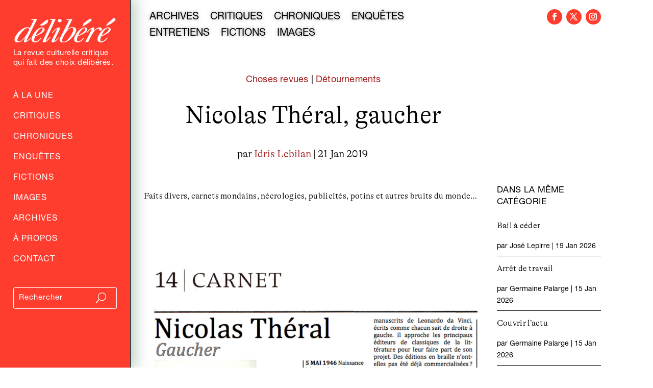

--- FILE ---
content_type: text/html; charset=utf-8
request_url: https://www.google.com/recaptcha/api2/anchor?ar=1&k=6LfXkkkgAAAAAKAwwGfmCmukiD26JimqGBp9KTjZ&co=aHR0cHM6Ly9kZWxpYmVyZS5mcjo0NDM.&hl=en&v=PoyoqOPhxBO7pBk68S4YbpHZ&size=invisible&anchor-ms=20000&execute-ms=30000&cb=vlkrylkqj9cp
body_size: 48863
content:
<!DOCTYPE HTML><html dir="ltr" lang="en"><head><meta http-equiv="Content-Type" content="text/html; charset=UTF-8">
<meta http-equiv="X-UA-Compatible" content="IE=edge">
<title>reCAPTCHA</title>
<style type="text/css">
/* cyrillic-ext */
@font-face {
  font-family: 'Roboto';
  font-style: normal;
  font-weight: 400;
  font-stretch: 100%;
  src: url(//fonts.gstatic.com/s/roboto/v48/KFO7CnqEu92Fr1ME7kSn66aGLdTylUAMa3GUBHMdazTgWw.woff2) format('woff2');
  unicode-range: U+0460-052F, U+1C80-1C8A, U+20B4, U+2DE0-2DFF, U+A640-A69F, U+FE2E-FE2F;
}
/* cyrillic */
@font-face {
  font-family: 'Roboto';
  font-style: normal;
  font-weight: 400;
  font-stretch: 100%;
  src: url(//fonts.gstatic.com/s/roboto/v48/KFO7CnqEu92Fr1ME7kSn66aGLdTylUAMa3iUBHMdazTgWw.woff2) format('woff2');
  unicode-range: U+0301, U+0400-045F, U+0490-0491, U+04B0-04B1, U+2116;
}
/* greek-ext */
@font-face {
  font-family: 'Roboto';
  font-style: normal;
  font-weight: 400;
  font-stretch: 100%;
  src: url(//fonts.gstatic.com/s/roboto/v48/KFO7CnqEu92Fr1ME7kSn66aGLdTylUAMa3CUBHMdazTgWw.woff2) format('woff2');
  unicode-range: U+1F00-1FFF;
}
/* greek */
@font-face {
  font-family: 'Roboto';
  font-style: normal;
  font-weight: 400;
  font-stretch: 100%;
  src: url(//fonts.gstatic.com/s/roboto/v48/KFO7CnqEu92Fr1ME7kSn66aGLdTylUAMa3-UBHMdazTgWw.woff2) format('woff2');
  unicode-range: U+0370-0377, U+037A-037F, U+0384-038A, U+038C, U+038E-03A1, U+03A3-03FF;
}
/* math */
@font-face {
  font-family: 'Roboto';
  font-style: normal;
  font-weight: 400;
  font-stretch: 100%;
  src: url(//fonts.gstatic.com/s/roboto/v48/KFO7CnqEu92Fr1ME7kSn66aGLdTylUAMawCUBHMdazTgWw.woff2) format('woff2');
  unicode-range: U+0302-0303, U+0305, U+0307-0308, U+0310, U+0312, U+0315, U+031A, U+0326-0327, U+032C, U+032F-0330, U+0332-0333, U+0338, U+033A, U+0346, U+034D, U+0391-03A1, U+03A3-03A9, U+03B1-03C9, U+03D1, U+03D5-03D6, U+03F0-03F1, U+03F4-03F5, U+2016-2017, U+2034-2038, U+203C, U+2040, U+2043, U+2047, U+2050, U+2057, U+205F, U+2070-2071, U+2074-208E, U+2090-209C, U+20D0-20DC, U+20E1, U+20E5-20EF, U+2100-2112, U+2114-2115, U+2117-2121, U+2123-214F, U+2190, U+2192, U+2194-21AE, U+21B0-21E5, U+21F1-21F2, U+21F4-2211, U+2213-2214, U+2216-22FF, U+2308-230B, U+2310, U+2319, U+231C-2321, U+2336-237A, U+237C, U+2395, U+239B-23B7, U+23D0, U+23DC-23E1, U+2474-2475, U+25AF, U+25B3, U+25B7, U+25BD, U+25C1, U+25CA, U+25CC, U+25FB, U+266D-266F, U+27C0-27FF, U+2900-2AFF, U+2B0E-2B11, U+2B30-2B4C, U+2BFE, U+3030, U+FF5B, U+FF5D, U+1D400-1D7FF, U+1EE00-1EEFF;
}
/* symbols */
@font-face {
  font-family: 'Roboto';
  font-style: normal;
  font-weight: 400;
  font-stretch: 100%;
  src: url(//fonts.gstatic.com/s/roboto/v48/KFO7CnqEu92Fr1ME7kSn66aGLdTylUAMaxKUBHMdazTgWw.woff2) format('woff2');
  unicode-range: U+0001-000C, U+000E-001F, U+007F-009F, U+20DD-20E0, U+20E2-20E4, U+2150-218F, U+2190, U+2192, U+2194-2199, U+21AF, U+21E6-21F0, U+21F3, U+2218-2219, U+2299, U+22C4-22C6, U+2300-243F, U+2440-244A, U+2460-24FF, U+25A0-27BF, U+2800-28FF, U+2921-2922, U+2981, U+29BF, U+29EB, U+2B00-2BFF, U+4DC0-4DFF, U+FFF9-FFFB, U+10140-1018E, U+10190-1019C, U+101A0, U+101D0-101FD, U+102E0-102FB, U+10E60-10E7E, U+1D2C0-1D2D3, U+1D2E0-1D37F, U+1F000-1F0FF, U+1F100-1F1AD, U+1F1E6-1F1FF, U+1F30D-1F30F, U+1F315, U+1F31C, U+1F31E, U+1F320-1F32C, U+1F336, U+1F378, U+1F37D, U+1F382, U+1F393-1F39F, U+1F3A7-1F3A8, U+1F3AC-1F3AF, U+1F3C2, U+1F3C4-1F3C6, U+1F3CA-1F3CE, U+1F3D4-1F3E0, U+1F3ED, U+1F3F1-1F3F3, U+1F3F5-1F3F7, U+1F408, U+1F415, U+1F41F, U+1F426, U+1F43F, U+1F441-1F442, U+1F444, U+1F446-1F449, U+1F44C-1F44E, U+1F453, U+1F46A, U+1F47D, U+1F4A3, U+1F4B0, U+1F4B3, U+1F4B9, U+1F4BB, U+1F4BF, U+1F4C8-1F4CB, U+1F4D6, U+1F4DA, U+1F4DF, U+1F4E3-1F4E6, U+1F4EA-1F4ED, U+1F4F7, U+1F4F9-1F4FB, U+1F4FD-1F4FE, U+1F503, U+1F507-1F50B, U+1F50D, U+1F512-1F513, U+1F53E-1F54A, U+1F54F-1F5FA, U+1F610, U+1F650-1F67F, U+1F687, U+1F68D, U+1F691, U+1F694, U+1F698, U+1F6AD, U+1F6B2, U+1F6B9-1F6BA, U+1F6BC, U+1F6C6-1F6CF, U+1F6D3-1F6D7, U+1F6E0-1F6EA, U+1F6F0-1F6F3, U+1F6F7-1F6FC, U+1F700-1F7FF, U+1F800-1F80B, U+1F810-1F847, U+1F850-1F859, U+1F860-1F887, U+1F890-1F8AD, U+1F8B0-1F8BB, U+1F8C0-1F8C1, U+1F900-1F90B, U+1F93B, U+1F946, U+1F984, U+1F996, U+1F9E9, U+1FA00-1FA6F, U+1FA70-1FA7C, U+1FA80-1FA89, U+1FA8F-1FAC6, U+1FACE-1FADC, U+1FADF-1FAE9, U+1FAF0-1FAF8, U+1FB00-1FBFF;
}
/* vietnamese */
@font-face {
  font-family: 'Roboto';
  font-style: normal;
  font-weight: 400;
  font-stretch: 100%;
  src: url(//fonts.gstatic.com/s/roboto/v48/KFO7CnqEu92Fr1ME7kSn66aGLdTylUAMa3OUBHMdazTgWw.woff2) format('woff2');
  unicode-range: U+0102-0103, U+0110-0111, U+0128-0129, U+0168-0169, U+01A0-01A1, U+01AF-01B0, U+0300-0301, U+0303-0304, U+0308-0309, U+0323, U+0329, U+1EA0-1EF9, U+20AB;
}
/* latin-ext */
@font-face {
  font-family: 'Roboto';
  font-style: normal;
  font-weight: 400;
  font-stretch: 100%;
  src: url(//fonts.gstatic.com/s/roboto/v48/KFO7CnqEu92Fr1ME7kSn66aGLdTylUAMa3KUBHMdazTgWw.woff2) format('woff2');
  unicode-range: U+0100-02BA, U+02BD-02C5, U+02C7-02CC, U+02CE-02D7, U+02DD-02FF, U+0304, U+0308, U+0329, U+1D00-1DBF, U+1E00-1E9F, U+1EF2-1EFF, U+2020, U+20A0-20AB, U+20AD-20C0, U+2113, U+2C60-2C7F, U+A720-A7FF;
}
/* latin */
@font-face {
  font-family: 'Roboto';
  font-style: normal;
  font-weight: 400;
  font-stretch: 100%;
  src: url(//fonts.gstatic.com/s/roboto/v48/KFO7CnqEu92Fr1ME7kSn66aGLdTylUAMa3yUBHMdazQ.woff2) format('woff2');
  unicode-range: U+0000-00FF, U+0131, U+0152-0153, U+02BB-02BC, U+02C6, U+02DA, U+02DC, U+0304, U+0308, U+0329, U+2000-206F, U+20AC, U+2122, U+2191, U+2193, U+2212, U+2215, U+FEFF, U+FFFD;
}
/* cyrillic-ext */
@font-face {
  font-family: 'Roboto';
  font-style: normal;
  font-weight: 500;
  font-stretch: 100%;
  src: url(//fonts.gstatic.com/s/roboto/v48/KFO7CnqEu92Fr1ME7kSn66aGLdTylUAMa3GUBHMdazTgWw.woff2) format('woff2');
  unicode-range: U+0460-052F, U+1C80-1C8A, U+20B4, U+2DE0-2DFF, U+A640-A69F, U+FE2E-FE2F;
}
/* cyrillic */
@font-face {
  font-family: 'Roboto';
  font-style: normal;
  font-weight: 500;
  font-stretch: 100%;
  src: url(//fonts.gstatic.com/s/roboto/v48/KFO7CnqEu92Fr1ME7kSn66aGLdTylUAMa3iUBHMdazTgWw.woff2) format('woff2');
  unicode-range: U+0301, U+0400-045F, U+0490-0491, U+04B0-04B1, U+2116;
}
/* greek-ext */
@font-face {
  font-family: 'Roboto';
  font-style: normal;
  font-weight: 500;
  font-stretch: 100%;
  src: url(//fonts.gstatic.com/s/roboto/v48/KFO7CnqEu92Fr1ME7kSn66aGLdTylUAMa3CUBHMdazTgWw.woff2) format('woff2');
  unicode-range: U+1F00-1FFF;
}
/* greek */
@font-face {
  font-family: 'Roboto';
  font-style: normal;
  font-weight: 500;
  font-stretch: 100%;
  src: url(//fonts.gstatic.com/s/roboto/v48/KFO7CnqEu92Fr1ME7kSn66aGLdTylUAMa3-UBHMdazTgWw.woff2) format('woff2');
  unicode-range: U+0370-0377, U+037A-037F, U+0384-038A, U+038C, U+038E-03A1, U+03A3-03FF;
}
/* math */
@font-face {
  font-family: 'Roboto';
  font-style: normal;
  font-weight: 500;
  font-stretch: 100%;
  src: url(//fonts.gstatic.com/s/roboto/v48/KFO7CnqEu92Fr1ME7kSn66aGLdTylUAMawCUBHMdazTgWw.woff2) format('woff2');
  unicode-range: U+0302-0303, U+0305, U+0307-0308, U+0310, U+0312, U+0315, U+031A, U+0326-0327, U+032C, U+032F-0330, U+0332-0333, U+0338, U+033A, U+0346, U+034D, U+0391-03A1, U+03A3-03A9, U+03B1-03C9, U+03D1, U+03D5-03D6, U+03F0-03F1, U+03F4-03F5, U+2016-2017, U+2034-2038, U+203C, U+2040, U+2043, U+2047, U+2050, U+2057, U+205F, U+2070-2071, U+2074-208E, U+2090-209C, U+20D0-20DC, U+20E1, U+20E5-20EF, U+2100-2112, U+2114-2115, U+2117-2121, U+2123-214F, U+2190, U+2192, U+2194-21AE, U+21B0-21E5, U+21F1-21F2, U+21F4-2211, U+2213-2214, U+2216-22FF, U+2308-230B, U+2310, U+2319, U+231C-2321, U+2336-237A, U+237C, U+2395, U+239B-23B7, U+23D0, U+23DC-23E1, U+2474-2475, U+25AF, U+25B3, U+25B7, U+25BD, U+25C1, U+25CA, U+25CC, U+25FB, U+266D-266F, U+27C0-27FF, U+2900-2AFF, U+2B0E-2B11, U+2B30-2B4C, U+2BFE, U+3030, U+FF5B, U+FF5D, U+1D400-1D7FF, U+1EE00-1EEFF;
}
/* symbols */
@font-face {
  font-family: 'Roboto';
  font-style: normal;
  font-weight: 500;
  font-stretch: 100%;
  src: url(//fonts.gstatic.com/s/roboto/v48/KFO7CnqEu92Fr1ME7kSn66aGLdTylUAMaxKUBHMdazTgWw.woff2) format('woff2');
  unicode-range: U+0001-000C, U+000E-001F, U+007F-009F, U+20DD-20E0, U+20E2-20E4, U+2150-218F, U+2190, U+2192, U+2194-2199, U+21AF, U+21E6-21F0, U+21F3, U+2218-2219, U+2299, U+22C4-22C6, U+2300-243F, U+2440-244A, U+2460-24FF, U+25A0-27BF, U+2800-28FF, U+2921-2922, U+2981, U+29BF, U+29EB, U+2B00-2BFF, U+4DC0-4DFF, U+FFF9-FFFB, U+10140-1018E, U+10190-1019C, U+101A0, U+101D0-101FD, U+102E0-102FB, U+10E60-10E7E, U+1D2C0-1D2D3, U+1D2E0-1D37F, U+1F000-1F0FF, U+1F100-1F1AD, U+1F1E6-1F1FF, U+1F30D-1F30F, U+1F315, U+1F31C, U+1F31E, U+1F320-1F32C, U+1F336, U+1F378, U+1F37D, U+1F382, U+1F393-1F39F, U+1F3A7-1F3A8, U+1F3AC-1F3AF, U+1F3C2, U+1F3C4-1F3C6, U+1F3CA-1F3CE, U+1F3D4-1F3E0, U+1F3ED, U+1F3F1-1F3F3, U+1F3F5-1F3F7, U+1F408, U+1F415, U+1F41F, U+1F426, U+1F43F, U+1F441-1F442, U+1F444, U+1F446-1F449, U+1F44C-1F44E, U+1F453, U+1F46A, U+1F47D, U+1F4A3, U+1F4B0, U+1F4B3, U+1F4B9, U+1F4BB, U+1F4BF, U+1F4C8-1F4CB, U+1F4D6, U+1F4DA, U+1F4DF, U+1F4E3-1F4E6, U+1F4EA-1F4ED, U+1F4F7, U+1F4F9-1F4FB, U+1F4FD-1F4FE, U+1F503, U+1F507-1F50B, U+1F50D, U+1F512-1F513, U+1F53E-1F54A, U+1F54F-1F5FA, U+1F610, U+1F650-1F67F, U+1F687, U+1F68D, U+1F691, U+1F694, U+1F698, U+1F6AD, U+1F6B2, U+1F6B9-1F6BA, U+1F6BC, U+1F6C6-1F6CF, U+1F6D3-1F6D7, U+1F6E0-1F6EA, U+1F6F0-1F6F3, U+1F6F7-1F6FC, U+1F700-1F7FF, U+1F800-1F80B, U+1F810-1F847, U+1F850-1F859, U+1F860-1F887, U+1F890-1F8AD, U+1F8B0-1F8BB, U+1F8C0-1F8C1, U+1F900-1F90B, U+1F93B, U+1F946, U+1F984, U+1F996, U+1F9E9, U+1FA00-1FA6F, U+1FA70-1FA7C, U+1FA80-1FA89, U+1FA8F-1FAC6, U+1FACE-1FADC, U+1FADF-1FAE9, U+1FAF0-1FAF8, U+1FB00-1FBFF;
}
/* vietnamese */
@font-face {
  font-family: 'Roboto';
  font-style: normal;
  font-weight: 500;
  font-stretch: 100%;
  src: url(//fonts.gstatic.com/s/roboto/v48/KFO7CnqEu92Fr1ME7kSn66aGLdTylUAMa3OUBHMdazTgWw.woff2) format('woff2');
  unicode-range: U+0102-0103, U+0110-0111, U+0128-0129, U+0168-0169, U+01A0-01A1, U+01AF-01B0, U+0300-0301, U+0303-0304, U+0308-0309, U+0323, U+0329, U+1EA0-1EF9, U+20AB;
}
/* latin-ext */
@font-face {
  font-family: 'Roboto';
  font-style: normal;
  font-weight: 500;
  font-stretch: 100%;
  src: url(//fonts.gstatic.com/s/roboto/v48/KFO7CnqEu92Fr1ME7kSn66aGLdTylUAMa3KUBHMdazTgWw.woff2) format('woff2');
  unicode-range: U+0100-02BA, U+02BD-02C5, U+02C7-02CC, U+02CE-02D7, U+02DD-02FF, U+0304, U+0308, U+0329, U+1D00-1DBF, U+1E00-1E9F, U+1EF2-1EFF, U+2020, U+20A0-20AB, U+20AD-20C0, U+2113, U+2C60-2C7F, U+A720-A7FF;
}
/* latin */
@font-face {
  font-family: 'Roboto';
  font-style: normal;
  font-weight: 500;
  font-stretch: 100%;
  src: url(//fonts.gstatic.com/s/roboto/v48/KFO7CnqEu92Fr1ME7kSn66aGLdTylUAMa3yUBHMdazQ.woff2) format('woff2');
  unicode-range: U+0000-00FF, U+0131, U+0152-0153, U+02BB-02BC, U+02C6, U+02DA, U+02DC, U+0304, U+0308, U+0329, U+2000-206F, U+20AC, U+2122, U+2191, U+2193, U+2212, U+2215, U+FEFF, U+FFFD;
}
/* cyrillic-ext */
@font-face {
  font-family: 'Roboto';
  font-style: normal;
  font-weight: 900;
  font-stretch: 100%;
  src: url(//fonts.gstatic.com/s/roboto/v48/KFO7CnqEu92Fr1ME7kSn66aGLdTylUAMa3GUBHMdazTgWw.woff2) format('woff2');
  unicode-range: U+0460-052F, U+1C80-1C8A, U+20B4, U+2DE0-2DFF, U+A640-A69F, U+FE2E-FE2F;
}
/* cyrillic */
@font-face {
  font-family: 'Roboto';
  font-style: normal;
  font-weight: 900;
  font-stretch: 100%;
  src: url(//fonts.gstatic.com/s/roboto/v48/KFO7CnqEu92Fr1ME7kSn66aGLdTylUAMa3iUBHMdazTgWw.woff2) format('woff2');
  unicode-range: U+0301, U+0400-045F, U+0490-0491, U+04B0-04B1, U+2116;
}
/* greek-ext */
@font-face {
  font-family: 'Roboto';
  font-style: normal;
  font-weight: 900;
  font-stretch: 100%;
  src: url(//fonts.gstatic.com/s/roboto/v48/KFO7CnqEu92Fr1ME7kSn66aGLdTylUAMa3CUBHMdazTgWw.woff2) format('woff2');
  unicode-range: U+1F00-1FFF;
}
/* greek */
@font-face {
  font-family: 'Roboto';
  font-style: normal;
  font-weight: 900;
  font-stretch: 100%;
  src: url(//fonts.gstatic.com/s/roboto/v48/KFO7CnqEu92Fr1ME7kSn66aGLdTylUAMa3-UBHMdazTgWw.woff2) format('woff2');
  unicode-range: U+0370-0377, U+037A-037F, U+0384-038A, U+038C, U+038E-03A1, U+03A3-03FF;
}
/* math */
@font-face {
  font-family: 'Roboto';
  font-style: normal;
  font-weight: 900;
  font-stretch: 100%;
  src: url(//fonts.gstatic.com/s/roboto/v48/KFO7CnqEu92Fr1ME7kSn66aGLdTylUAMawCUBHMdazTgWw.woff2) format('woff2');
  unicode-range: U+0302-0303, U+0305, U+0307-0308, U+0310, U+0312, U+0315, U+031A, U+0326-0327, U+032C, U+032F-0330, U+0332-0333, U+0338, U+033A, U+0346, U+034D, U+0391-03A1, U+03A3-03A9, U+03B1-03C9, U+03D1, U+03D5-03D6, U+03F0-03F1, U+03F4-03F5, U+2016-2017, U+2034-2038, U+203C, U+2040, U+2043, U+2047, U+2050, U+2057, U+205F, U+2070-2071, U+2074-208E, U+2090-209C, U+20D0-20DC, U+20E1, U+20E5-20EF, U+2100-2112, U+2114-2115, U+2117-2121, U+2123-214F, U+2190, U+2192, U+2194-21AE, U+21B0-21E5, U+21F1-21F2, U+21F4-2211, U+2213-2214, U+2216-22FF, U+2308-230B, U+2310, U+2319, U+231C-2321, U+2336-237A, U+237C, U+2395, U+239B-23B7, U+23D0, U+23DC-23E1, U+2474-2475, U+25AF, U+25B3, U+25B7, U+25BD, U+25C1, U+25CA, U+25CC, U+25FB, U+266D-266F, U+27C0-27FF, U+2900-2AFF, U+2B0E-2B11, U+2B30-2B4C, U+2BFE, U+3030, U+FF5B, U+FF5D, U+1D400-1D7FF, U+1EE00-1EEFF;
}
/* symbols */
@font-face {
  font-family: 'Roboto';
  font-style: normal;
  font-weight: 900;
  font-stretch: 100%;
  src: url(//fonts.gstatic.com/s/roboto/v48/KFO7CnqEu92Fr1ME7kSn66aGLdTylUAMaxKUBHMdazTgWw.woff2) format('woff2');
  unicode-range: U+0001-000C, U+000E-001F, U+007F-009F, U+20DD-20E0, U+20E2-20E4, U+2150-218F, U+2190, U+2192, U+2194-2199, U+21AF, U+21E6-21F0, U+21F3, U+2218-2219, U+2299, U+22C4-22C6, U+2300-243F, U+2440-244A, U+2460-24FF, U+25A0-27BF, U+2800-28FF, U+2921-2922, U+2981, U+29BF, U+29EB, U+2B00-2BFF, U+4DC0-4DFF, U+FFF9-FFFB, U+10140-1018E, U+10190-1019C, U+101A0, U+101D0-101FD, U+102E0-102FB, U+10E60-10E7E, U+1D2C0-1D2D3, U+1D2E0-1D37F, U+1F000-1F0FF, U+1F100-1F1AD, U+1F1E6-1F1FF, U+1F30D-1F30F, U+1F315, U+1F31C, U+1F31E, U+1F320-1F32C, U+1F336, U+1F378, U+1F37D, U+1F382, U+1F393-1F39F, U+1F3A7-1F3A8, U+1F3AC-1F3AF, U+1F3C2, U+1F3C4-1F3C6, U+1F3CA-1F3CE, U+1F3D4-1F3E0, U+1F3ED, U+1F3F1-1F3F3, U+1F3F5-1F3F7, U+1F408, U+1F415, U+1F41F, U+1F426, U+1F43F, U+1F441-1F442, U+1F444, U+1F446-1F449, U+1F44C-1F44E, U+1F453, U+1F46A, U+1F47D, U+1F4A3, U+1F4B0, U+1F4B3, U+1F4B9, U+1F4BB, U+1F4BF, U+1F4C8-1F4CB, U+1F4D6, U+1F4DA, U+1F4DF, U+1F4E3-1F4E6, U+1F4EA-1F4ED, U+1F4F7, U+1F4F9-1F4FB, U+1F4FD-1F4FE, U+1F503, U+1F507-1F50B, U+1F50D, U+1F512-1F513, U+1F53E-1F54A, U+1F54F-1F5FA, U+1F610, U+1F650-1F67F, U+1F687, U+1F68D, U+1F691, U+1F694, U+1F698, U+1F6AD, U+1F6B2, U+1F6B9-1F6BA, U+1F6BC, U+1F6C6-1F6CF, U+1F6D3-1F6D7, U+1F6E0-1F6EA, U+1F6F0-1F6F3, U+1F6F7-1F6FC, U+1F700-1F7FF, U+1F800-1F80B, U+1F810-1F847, U+1F850-1F859, U+1F860-1F887, U+1F890-1F8AD, U+1F8B0-1F8BB, U+1F8C0-1F8C1, U+1F900-1F90B, U+1F93B, U+1F946, U+1F984, U+1F996, U+1F9E9, U+1FA00-1FA6F, U+1FA70-1FA7C, U+1FA80-1FA89, U+1FA8F-1FAC6, U+1FACE-1FADC, U+1FADF-1FAE9, U+1FAF0-1FAF8, U+1FB00-1FBFF;
}
/* vietnamese */
@font-face {
  font-family: 'Roboto';
  font-style: normal;
  font-weight: 900;
  font-stretch: 100%;
  src: url(//fonts.gstatic.com/s/roboto/v48/KFO7CnqEu92Fr1ME7kSn66aGLdTylUAMa3OUBHMdazTgWw.woff2) format('woff2');
  unicode-range: U+0102-0103, U+0110-0111, U+0128-0129, U+0168-0169, U+01A0-01A1, U+01AF-01B0, U+0300-0301, U+0303-0304, U+0308-0309, U+0323, U+0329, U+1EA0-1EF9, U+20AB;
}
/* latin-ext */
@font-face {
  font-family: 'Roboto';
  font-style: normal;
  font-weight: 900;
  font-stretch: 100%;
  src: url(//fonts.gstatic.com/s/roboto/v48/KFO7CnqEu92Fr1ME7kSn66aGLdTylUAMa3KUBHMdazTgWw.woff2) format('woff2');
  unicode-range: U+0100-02BA, U+02BD-02C5, U+02C7-02CC, U+02CE-02D7, U+02DD-02FF, U+0304, U+0308, U+0329, U+1D00-1DBF, U+1E00-1E9F, U+1EF2-1EFF, U+2020, U+20A0-20AB, U+20AD-20C0, U+2113, U+2C60-2C7F, U+A720-A7FF;
}
/* latin */
@font-face {
  font-family: 'Roboto';
  font-style: normal;
  font-weight: 900;
  font-stretch: 100%;
  src: url(//fonts.gstatic.com/s/roboto/v48/KFO7CnqEu92Fr1ME7kSn66aGLdTylUAMa3yUBHMdazQ.woff2) format('woff2');
  unicode-range: U+0000-00FF, U+0131, U+0152-0153, U+02BB-02BC, U+02C6, U+02DA, U+02DC, U+0304, U+0308, U+0329, U+2000-206F, U+20AC, U+2122, U+2191, U+2193, U+2212, U+2215, U+FEFF, U+FFFD;
}

</style>
<link rel="stylesheet" type="text/css" href="https://www.gstatic.com/recaptcha/releases/PoyoqOPhxBO7pBk68S4YbpHZ/styles__ltr.css">
<script nonce="Q0lZwgLLX-Y4VHjsAxaLAg" type="text/javascript">window['__recaptcha_api'] = 'https://www.google.com/recaptcha/api2/';</script>
<script type="text/javascript" src="https://www.gstatic.com/recaptcha/releases/PoyoqOPhxBO7pBk68S4YbpHZ/recaptcha__en.js" nonce="Q0lZwgLLX-Y4VHjsAxaLAg">
      
    </script></head>
<body><div id="rc-anchor-alert" class="rc-anchor-alert"></div>
<input type="hidden" id="recaptcha-token" value="[base64]">
<script type="text/javascript" nonce="Q0lZwgLLX-Y4VHjsAxaLAg">
      recaptcha.anchor.Main.init("[\x22ainput\x22,[\x22bgdata\x22,\x22\x22,\[base64]/[base64]/MjU1Ong/[base64]/[base64]/[base64]/[base64]/[base64]/[base64]/[base64]/[base64]/[base64]/[base64]/[base64]/[base64]/[base64]/[base64]/[base64]\\u003d\x22,\[base64]\x22,\x22KhAYw43Cm0/DusKzw5vCq8KhVhwFw65Nw4RjZnIAw73DnjjCisKTLF7CjiPCk0vCosKNA1kBP2gTwrzCpcOrOsKYwrXCjsKMFsK7Y8OKexzCr8ODA2HCo8OAMy1xw70jZDA4wotxwpAKKMOhwokew7nClMOKwpIcOlPCpFxXCX7DgHHDusKHw4bDt8OSIMOEwrTDtVhCw7ZTS8K/w5lud13CuMKDVsKuwrc/[base64]/DrloYXsK7XXLCkCZ0E8KEHsKdw43CkjDDuHMiwpUUwplvw5d0w5HDqsOrw7/[base64]/DqkXDiMOkf8OcwrLCs8OawoFoMB/Du8OCAMOPwo/Co8K/AcKbVSZvZlDDv8O+O8OvCmkWw6xzw5fDqyo6w7jDmMKuwr0Ew74wWkYdHgx6woRxwpnCimsrTcKIw47CvSI3CBrDjhFrEMKAUsOtbzXDgcOYwoAcDsKhPiFRw4Ujw5/Dp8OEFTfDinPDncKDPEwQw7DCh8K7w4vCn8OZwpHCr3EEwqHCmxXCi8OZBHZ6QzkEwrTCrcO0w4bCtMKMw5E7TwBjWXUYwoPCm0bDkkrCqMOOw4XDhsKlckzDgmXCo8Oaw5rDhcKDwp86HTfCiAobEi7Cr8O7I1/Cg1jCi8Olwq3CsGstaThTw7DDsXXCoTxXPVp4w4TDvhhbSTBqLMKdYsO2BhvDnsKgVsO7w6EDXHRswo3CpcOFL8KEBDoHKcOPw7LCnTPCvUo1wrXDm8OIwonCksOfw5jCvMKvwpk+w5HCq8KxPcKswoHCvRdwwqA1TXrCgMKuw63Dm8K/KMOebWHDkcOkXxTDglrDqsKtw5orAcKmw4XDglrClcKVdQlWLsKKY8OVwofDq8Krwp0WwqrDtFEww5zDosKFw4haG8OxQ8KtYnPClcODAsKJwpsaOXINX8KBw5Bpw6VXLsKnA8KZw4fCnA3Cj8KDIMOQQ1vDlMOKPMKWJ8OGw6B+wrLCkMOwcSwoV8OUZycLw6Zbw4l/WCJfdsOUdTFWQ8KDIyjDkUvCjsOtw6dxw5vCg8Ktw6XCuMKEZX5wwqBtUsKpPSPDg8KfwpZYRSlewpjCgD/[base64]/Co8KTwoNKw5FKwpvCrE9QcMK6OV0HwqdxwoA8w73DqzgcW8Krw5RTwp/[base64]/Ck8O+QgjDg8KVKicoXMK1YcOcwoLDujHDoMKVw6bDusOrw4vDrWJjKRYjw5MadC/DoMKqw4Yvw5Adw6MZwqnDg8OhMWUJw7lpw6rCiXzDnMO7EsOkE8K+woLDpMKKYXA0wosdZng6OsKlw7DClS7Dv8K+woMuc8KrISAVw73DkGXDjjDCgHXCi8OSwrhhecO1wo7CjMKcdcKKwp9/w6DCmn7DmMONUcKOwrkBwrdmeWU+wpLCrcOYZnNtwpNNw7DCilZtw58iOx8+w5wxw7PDt8OwAVsLfQbDn8OXwp1EeMKUwqbDlsOYPMKNVsOhBMKSPBzCusKZwr/DscOWAQ0kY3XCkl5bwqHCkyTCiMOUEsOjHMOlfWdaCMKpwofDssOTw5dUMMOqdMKxa8OHBcK3wopswokmw5nCkkQjwpLDrlVXwovChBpHw5DDoFdRel9yTMKLw5M4NMKxDcOUQ8OjBcOTamEFwptMMj/Du8K/[base64]/wq7DmcO9Z1bDt2rCnMODEgPCu8O9wopxLsOAw4oDw4YABDYDSMOUBU/CpcK7w4R3w5XCusKiw4gODiTDsE3CoTR8w6IfwoAzMSIPw4dNPR7DoAkCw4jDqcK/cS52wqBlw6UowrfCtjTCgSfCh8Osw6nDnsKqCRJFZ8Kbw6/DnA7DlQ4eOcO+NsODw7QyIsOLwprCk8Kgwp/CtMOBLA1CTzLDlx3CkMKSwrvDjy09w4PDisOiJG/DhMK3YcO0f8OxwrnDjyPClB1/TFzCr2cWwr/CuDZHUcO3EMKqSCLDlAXCp2ISVsObAsO6wp/CtHUjw5bCm8Kqw6VXCA/Dh2pMOy/DnTARwqTDhVDCvkrCsgFUwqc2wozCo2JMGGsSUcKCB3QhR8Kswp8BwpcSw4wvwr4FdhjDqEdxKcOgLsKNw4XCnsOzw4bDtWsRUcOIw5IDesO6Fk4XcnYew5oFwox9w6zDksKBaMKFw5/DjcOZGj8yKlLDlcO/wrkAw4xMwrDDsRLCgMOTwqt5wrTCkynDjcOoFwYABnDDgsOndAkUw5HDiFDCgsOew5RoKHoGwpUlb8KMTMOyw7EmwosnBcKFwo/CucOEM8K0wr5kOwzDrnllMsKGZTHCjmFhwrDCu3kDw5lXYsKkbFvDuj/[base64]/[base64]/woApegnCgizDuMKtGcK/w53DkwzCsmsNw6/CicKOwr3CjMK8MADDncOtwqc8JhvCn8KaPUl2bFbDncK3Yh8QTsKxAcKAYcKhw4zCqcKPS8OhYsO2wrQgT2jCl8OQwr3CocOgw5kuwrXCjysSPMOSPy7Dm8OsUDZNwqBMwqdlIsK4w74Dw7pTwpXCmHPDlcK/A8KrwoxKwrV4w6TCvz8Dw6fDrX7Cl8OBw5lQbihsw77DoWJBwrtbYcOkwqPCuXB6w4XDpcKKG8KAKxfClwDCp3FZwrxSwrNmDcO1Dj9xw73CucKMwqzDg8O9w5nChMOZLcOxO8Obw6TCncKnwq3DicKHJsOFwpM5wrtIQ8KKw7/Ck8OxwprDlMOaw7DDrhBxwqzDqnJdFHXDtzPCuiszwojCs8OvX8OpwrPDg8K7w7cPAlPDkhDDosKqwqnCgG5Kw6FZA8Kzw5vCtMO3w4fDk8KnfsOGPMKlwoPDhMOqw4jDmB/CgQRjw6HCpzDDkVRFw4fDoyNwwrXCmGVMwrHDtkXDonvCksKJKsO6ScKkQcKIwrw/w4XDpAvCgsKsw4pUwp9fIlQQw6hSTUdJw5xlw41mwqluw6zDgsO4MsKFwqLChcObccOYewUoHMKJM0rDqGTDsCLCjMKBHcK1CMOwwosXw5zCqlLCpsOrwrXDhcOEXUpzwrkewqHDt8Onw7QdHGQBecKXViDCr8O8eX7DlcKLaMOne3/Dk2wLb8Kzw5rCtzbCucOATH46wqc7wosSwppyGXM9woBcw6HDpkt2CMKSZsK4wqNjXkYfI0rCgREJwq/Dun/DqsKVdVnDgMO/AcOPw7bDg8OBE8OyEsKQEX/[base64]/wpE6E8KwwqAgEgbCo8KdVWDDsMOswpR5w5TDr8Krw5t0TXcrw4/ClmxYw4EzYnplw6jCpMOQwpzDp8KUw7sWwqLCmHU6wqDCnsK8LMOHw4BZeMODBT/[base64]/[base64]/Dl8KZwpFoekTDh8K1PG/Dp8KFUmjDvsONw5JQYsOfM8KrwpcnGyvDiMKzw47Coi3Ck8OBw5fCpGnDhMKhwpgyY2RuBw0JwqvDs8OJVDPDoDwOVMOtw5I6w4INwr15J27DncO5FVzCrsKtPcOpwqzDnQ1hwqXCgEllw6hRw4vCnBLDiMODwpp4LsKGwpzDq8Ohw53Cr8K0wo9cPgPDsSxLc8O/[base64]/DgCzCqH9Gwr87w5UuGg3CrMKXwrfCpsOlNWrDqDnDk8O/wpjCsTRtw5bDmsK7OcKxScODw6PCtGoRwo/CrizCq8O/w4XDiMO5OcKsHFoOw4bCsiZzw4I2w7J7E0ZVdEzDj8O2wqJ2STJ2w4XCjSfDrxPDsTwTNm5kPQkBwpJIwpPCtMOVwrPCqMK1Y8Ojw5swwo86wpIuwofDp8OBwq7DnMK+FcKXJAYCbG9JDsO9wppxw5sQw5AGwq7CoiI5ZV9Xb8OYKsKDb3nCisO2YURRwq/CoMOhwofDh0zDmFfCm8KrwrvCu8KewokXwrHDicO2w7LCiBxkFMKxwrXDlcKLwoA2esOdw47Cm8OEwqwhU8OQMiHDsGE/wqPCo8OsKUXDpgFXw6NsJT9Bd37ClcO8W2kvw7VqwpEEMz11Rnc6woLDgMOdwqBtwqoFLHE/eMO/[base64]/[base64]/HMOiUsK9PRpOw5Vvw6vCtgHDhsOBMnnCjMK3w4rDusOhLcKsIn8kGMK6w5TDo1YfZBQUwqLDpsOgG8OJM1xIWcOfwpvCmMKgwotdwpbDg8KUKDHDvB9kYQc/ecKKw4ZtwprDhnTDlsKOTcO1b8OtWnwlwoF/WwlEeEd1wrMqwq3DkMKBKcKuwpPDk1vCrsKGd8Ojw79WwpILwpEvL2dSXljDjhU2IcKIwotLNTrCkcOFIVgCw78ifMOMD8OCUQEcwrEXMsOUw6nCssK8f0zChcOrAS8YwosLByUEX8KuwrfCu0t5EMONw7bCt8OFwqLDthPCk8OIw5/[base64]/wofCkUvCgFVjMcKTbFbCpMKJwoYwfA/CpibClxxhwpPDnMKkf8Ovw7pZwr7DmcKzJ3l1AsKTw6nCs8K8ZMOVcWfDhEo9McKPw4/CiGBgw5wuwrUiHVLCicO+dg/Drnx5b8Ofw6hYb2zCn0/Dm8Kdw53Ckk7CuMKWw4QVwrvDhjUyDVxPKk1Lw5cnw4/[base64]/Do8OQwrnCoBrDv8OIwpPDt8KPSEMPVirCv2fCnsKpLnvDgxzDolXDrsOxwq4Bw5tqw5vDj8KswoTCmcO+TznDmsOTw6NdJl8vwp02Z8OZP8Kke8Kjwq5Aw6vDusO+w7JOd8KVwqnDqhAXwpvDlcKMUcK1wrMFacOUdcK3IMO0c8Oiw5PDt1HDsMO8NMKFeT/CnynDo3wAwq9Dw4bDllLCqGPCscKRdsOgbBTDhcOUKcKLVMO3NQDCu8O7wpPDlGJ/[base64]/[base64]/DigPDqsOvXFvCqcOhPcKGRcK+w4cuwqpQwq/DvUw8EsKawrZtUsKDw7zCu8O9OMOXcy7CqsK8BQDCtsOYOsOlwpXDrl7DicKWw7zDkGXDhT7Dv1TDrS8QwrUSwoYLT8OxwossWBFmw7nDiTHCssONTsKYJVzDrMKJw4zCvkcjwqkie8O9wqxtw51CN8KwccOQwq57IUU/PsOuw7lEfsKdw5/ChsOlDMKhKMOjwp3Cr2ghPws4w7x/SHvDpibDrWV1wpLDp2FOU8O1w6XDu8OywrFCw53Ctm9fI8KPVcK+wptKw6rCoMKDwqHCvsKzw5HCtcKzTzXCmhlYYsKZG1tLbMOeI8Kuwo3DrMOWRw/Cm0vDhjvCsBNswq9hw40/KcOIwpDDg3AHMnY1w5o0EHpcwozCrBtuw7wJw7FowqRaI8OBMDY5w4jDmmnCksOFwr/[base64]/[base64]/DnFnCvA3DrMOWXRXDrn1rwoNdN8KQwoA+wqt2OcKRP8ODLToGcyMiw4c4w6bDiBvDnH9Gw6vClMOlZwYedMOywr3Ck3kmw41dWMOXw47ChcKdwqHDrF/[base64]/Cv8OLwrJqasO2GCHCrcKiw5fDqsKPwqszZnHCjHDDqcOnEhBcw7LCgsKnTB7DiXTCtCx1wpDDuMO0ejcTQ11rw506w63Cqj0/w5tZdsKRwrc4w5Yiw6XCnCR3w4xxwoXDv090PMKiHsOsHiLDpW1XSMODwoF8wpPCrhMMwph6w6hra8Ozw5IXwpLDtcKPwosAbXLCoW/[base64]/CvBjDlcOkTsO8wp59wp46w6Vyw5FEb27Cj2pew6UFV8O4w7hiFMKMasOmGhFFwoPDhgTCgQ7CmUrDjj/CrHTDuAMLDXjDnV3CsWAeRcObwoUSwrt8woYiw5Vvw5F8RMOzKzLCjnNxFcK/[base64]/Cu0A3wotcw60RecKtwqrDvAPDlX0uVnJuwqDCqGTDkjLCnzx2wrPDiXLCs0UTw5Iiw6nCvRnCv8KrK8K0wpXDlcOyw6s8EmRXw5hBDMKewpLCiFTCv8K7w40XworCgcK6w4XDvSdewofDpSJdY8KJORl3wrrDiMOtw47DkjdeXMOlJcOOw6Z/e8OrC1l9wqEZYcOEw7pRw6Uew6jCjXE0w7DDksKMw7jCj8KwEUEuVMOWBBfDkEzDmgVzwpvCvcKswovDhT3DisOmAg3Dm8OewqrCtMOtaADCiVHCkQ0xwqHDscKTC8KlesK1w6pxwpXDosOtwo0uw5HCgMKZwr7CsTvDvGgLVcKsw58yIi3Cl8OVw43DnsK2woDCrH/ClMOyw6nClDLDo8K3w4/CuMKLw61yMgpsN8OjwpJDwo12DMKzHjkQfcKsCUrDmMKqI8Khw7nCgQLDuUElX1tbw7jDiwU/BmfDrsK7GB3DvMO7wox6F3vCiTnDs8Ocwosrwr3DiMKJQ1zDhsKDw7EQK8ORwq/DpMKRHDkJbi7Dpk8GwrBEAcKhe8Olwrgpw5kwwqbCnsOaP8KCw7Z2w5bCkMORwoV8wp/ClHDDr8OiBUR5w7XCq1djGcK8YMOqw5zCq8O5w4vDuWnCucK/Zm4gw5zCoFfCvD/CqnfDrMK5wocAwqLCoMOEwq9/[base64]/[base64]/ClMKDw6Awwq1gwpcPw5gsw6nDisKbw6XCu8K/aBgDYCt3aHNUwoQ/w6LDq8O2w7rChVrCnsOObCgiw4pBNBgbw68NFWbDnG7CpCUcwrpCw5kyw51qwpwRwo3DgSlfLMODw77Dn3pCw7XCoG3Cl8K9IsK7w7PDosKJwqXDqMOpw4TDlC/CinFVw77DhE1bNcONw5sgwoTCiRDCpcKMdcKtwrTCjMOWI8KvwrBCPBDDvsKFNiNdD1NeN2RwKEbDvMOdWGklwqdGwr8lOh8hwrjDlsOEb2hlasKBLVlcdw1Uc8OoeMOuVcKDQMKnw6Ydw6Rxw6gbwq0kw6F/QxMvK3J5wrhKJh/[base64]/DuAHDi2c+G8KLfQnCt8KywoNMw5gEYsK7wpbCpCvDlMOLKUvCqlg+LsKXU8KYfEDCvR3CvlTDhUNyWsK8wr3CqR50E25xWhh8ekp0w4ZfBAjDu3DDhsKkw7/CuHMfKXLDqBg+AnPClMOCw7Q+F8K8aWk8woRlSHdXw4PDnMOqw5jChSZXwokvRC5Fwp95w53Cph1RwoRSOcKIwqvCgcOmw44Sw7ZPH8OlwqnDiMKhJsKgwrbDvXvDnS/CgcOFw4/DuhYxEgFDwpjDiQDDrsKLKD7CoD9Lw4TDlC7CmQU4w6BWwpjDkMOewpl9wozCtxfCosO6wqUkTTY1w7MMEcKTw5TCrT7DhA/CuQfCq8Kkw5dRwovDgsKXwr/Crm9LQMKSwpvCl8KEwroiAn7DrsOHwp8fccKYw4fCt8K+w77Dj8KIwq3DmzTDnsOWwoddwrI8woEaB8O5F8Kiwr5dMsKzw4jCnMO1w5AWThYrUSjDjmHCmWPDjU/CoHULRsKzdcKUH8KGbTF/w5YTKh/[base64]/DgsKIw7DDt8OpA8OPwrcqRMKzWcO8w6DCnnIZHzDCoGbDvG7Dk8Kjw7XDncOkwpp5w4pQYzDDhFPCoXfCowDDgsOgw5trT8K5woN/fsK5N8OuAsOEw5/CusKcw4JSwqxSw6HDhCsBw7Mhwp3CkQB1YMOhRsOuw7PDtcOqAgYlwoPDhBkJVx5aeQnDlMKpEsKGPDF0cMO5W8KnwoDDsMOew4TDssK0ei/Co8OgQsOjw4TDgMO6Z2nDnUVow7TDgMKLSwTCgcOzwojDuEvCnsO8WMKtScKyTcKmw5vCp8OOEsOMwq07w6YbPcOMw70ewoQoYQtYwpZnwpbDnMO4wpQow5/Cj8KLw7hZwprDoCbCkcKKwqPCsEMbbcOTw5rDpQEbw5tbb8Kqw7FXN8OzBgFawqkBTsKtTTQfw7ZKw4M2wqAFTyN9EBTDgcO/UiTCqTEvw6vDqcKiw6nDqWrConrCm8KXw4Ikw4/DrG5zJMODwqw7w4TCuzrDk17DpsKxw6TCizfCrsO6wpHDjUnDjcOBwpPCocKEw7nDm3U2GsO6wp4Gw5/[base64]/[base64]/CXldN049w7QjQcOkLsKwYSrChcKSXCrDnHrCjcK0fsOcC0QSIsOAw6tdRsOpch7Ck8OfbcOdw5sKwr00H0jDgMOFUMKeV1/CtcKHw70ow5Eow4vCicOJw59TY2EaZMKHw6cfNcOfwrspwqsIwo0JL8O7RlXDiMO2GcKxYsO6JCzCr8OnwprCsMOmHWZ6woLCryppLBLCtnvDiQI6w4LDvwPCjA4uUX/CvUZ7w4LCgsOdw4fDii8rw5bDl8O9w57CsgESNcK1wq5IwphsKcOCIgXCjMKvPsK4OwbCtMKSw5wqwqwAL8KhwobCiAIAw6DDg8OpEg7Chxojw4luw7bDkMOmwoUGwozDgQM5woEnwpoIfHDDksK/UcOtIMO2FMKFesKGGWB+cz1cSUXDvsOjw5fDrlhUwr5CwrrDucOEecK0wofCq3YuwoNiFVfDhifDrioew54GIxTDgy0KwrNnw6RwFsOYQVZ0wrIrSMKmamE/w6o3wrbCkEtJwqN8w5gzw6LDiywPFzIyZsKIWsKhHcKJUVMVU8OHwqTCmMOXw7gESMKJHMKWwoPDusKxAsKAw7DCiiMmGcKQZjc9dsKEw5dydCrDlMKSwoxqVEZJwqdtRcO/wogYRsO7wqnDtEgvZ1dMw4s8wp0ZSUYsVMOwf8KcKD7DrcOJwoPCi35NRMKvSV5QwrXDiMKuLsKLfMKFwotawrTCqTcywoIVV33DgE8Bw6kpMCDCkcOTaTxUNl/DvcOORyHCnhXCshx2chBQwonDl0jDr0lzwofDthFrwpMvwpsUPMO3w4BNF1PDu8Ktw5VhRS4+K8O5w4HDn0kuFhHDuhHCosOAwo55w5zDoSnDh8OjWMOVwrXCvsODw6JWw6kHw6DDjsOqw79Xwp1MwpLCq8OkHMOeesKzYH4/DMOfw73CmcOTPsKww7DChmLDjsOKVBjDtcOQFRF5wr1hXsOqRcOdDcOeO8KJwobDiyJPwolKw7pXwokNw4vCn8KMwpfCjxnDmmjCmkR1YsOHdcOlwqx/w7rDqSHDo8KjfsOmw4EkQS8/wo4fw6w5SsKEw5kpIAEvw5PCpnwqVsOcUUHCqiBVwpUpRwjDgMOQD8KWw7XChTYaw5TCpcKiaSfDq2l6wqI2HcKYQ8O6XwhrGcKyw5XDvcOQJQFkZyA4wonCtBjChELDs8K3ZA0kJ8KiP8Ozwp1vCMK3w57CljvCixbCmC/DmmB8wpM3X2N6wr/Cj8OsLkHDg8OEw5bCl1Zfwq86w7HDpAfCj8K0K8Kmw7HCgMOawoLDjH3Dn8Opw6JnXXvCjMKJwr/DhiNaw65zDyXDqB9wUsO+w4TDomd8w50pLw7Dh8O+QHI6MHJZw5TDp8OfW3/[base64]/CvcOcw6/DlMOWS8KYPD7Cj8OwRRQ0wp4iXirDjSfCsEtXPMOXaQrDqA3DoMKvwp/ClcOERE4Xw6vDkcKbwoEWw6ssw7fDrTbDosKiw5I6w4FIw4dRwrVcFcK0EUDDmMO9wrfDl8ObNsKtw7bDpysiacO7f1fDm35Ae8KNPsOrw5ZCR353w5gww4DCu8O6WnPDnMOGLMOyLsOtw7bCpxBXd8K0woxsPG/ChGfCvTzDkcOHwp9IKjrCvsKswpzDsAZTVsKNw67DjMKxWWvDs8OjwpsXPlNVw4sVw4/Dh8O0FcOqw5zCn8Klw7MJw7VjwpkDw5LCg8KLU8OgYHTCvsKuYmgzKGzCnDd0KQXCpcKVVMORwpgUw41fwpZow4HCgcKJwqFow5/CuMK8w7RIw6fDr8OSwq8hIcOpAcO5f8OFNnJ1MzbCo8OBCcKKw6/DjsKxw4/CrkE4wqfDq2UNGELCuVHDtFLCvMOFeE7Cj8KZOTQFw7XCssKWwoVJeMKZw7Iiw6ovwrlyPT5qS8KCwotOwqTCpl7Dv8K8LyXCiBfDmcK/[base64]/CgsK0b8KzDU1WXxvDvHVEwpfDiEVRLMK9w5ghwpx1w4Quwq9VeAJIBcOmVsOJw7dkwqhfw6nDqsKFPMK4wqVkMDwgScKPwqNSFCI+dQIXwqvDncO3HcKuZsOlAB3DlDrCu8OLXsKBFVwlw5DDm8OwQcOOw4MYG8KmDkrCnsOBw4bCg0/CgRNqw4nChcO+wqs/bXFiMMKaeCzDjz3CuFNCwrbDq8OqwovCoCTDpHMCYhAUTcKlwqt+FcOnwrgCwocIDcOZwonDrcO/w4sWw5DCnx1sGxTCqsK6w7tfTMKSw5/DmsKVw4LCrhQxwpRteDc2f3oKw7BJwpdqw7EGOcKoCMOXw6LDuxlUJMOKw6XDqMO3JG8Nw7LCv23DkUrDsS/CmMKRYC1uO8OLecOUw4hbwqHCnHfCkMK7w4LCksOfw6ARfGlkesOuWi/CvcOfMGIJw40GwrPDicOjw73DqcOjwrXDpDF7w5nDocK7wpYEw6LDiQZaw6DCu8Ovw7EPwrA+IcOKFcOyw5PClUhYB3NKwojDjcOmwqrCvgrCp2TDtS7Dq0vCjSfDq0ssw6IKVTPCqsOfwp/[base64]/w6Eewr8UcG58w5hcwrTDvsKWSsKmwqI7w7DDu8Kfwq/[base64]/M2zDp1MuwqAiXF8PFcKHw65sUsO5w7fCsm3Dli7DjcK7wqPDvjV2wojDqih0bMOXwrHDqSnDnyx/w4jDjG4twr7ChsOYYsONScKxw6rCpWVUfwLDp356wppneALCg0wPwqPCkMKRaWQowpl1wp9Qwp45w78YL8OJdcOrwq9DwqMCH1nDnnsrfcOAwq3CrBoCwpYUwo/DucOnR8KLJ8O0CGw4wpowwrTCssKxW8OCeHp+F8OOEgjDokPDq2fDu8KuasO5w7ofJ8OKw7fChUFawpfCrMO5LMKCwqPCoQHCkWgEw70/w6Bnwo56wpIfw7NaFMKoVcKlw4fCvMK6MMKUZDfDngwdZMOBwpfCqsOXw7hkZsO6P8Onw7XCu8O9YTRAwpjCrQzCg8KFI8Ovw5TDvj/CmQpYa8OLEiRsHcOFw55Jw6ASwqTCkcK1bSQlwrLDmB/Dp8KkeAR8w73CqDvCtsOfwqLDmXfCqz9sImHDhTQyIsKtwo/CkAzCrcOGFiXDsDdMIlZwC8K6TE3Ci8OmwrZKwqU7w6x0B8O5wqDDocOvw7nDrVrCom0HDsKCYMOTM3fCqMOvRSV0c8O/fT5zBRLClcOgwpfDhWTDtcKEw6IRw5gfwr4hwqtlTVXCn8OAOsKUTMOpCsK2HMK8wrM/wpJ9fycaeUw1wobCnGrDpF9wwqjCgMO3agUnNRvDvMKPQj56K8K1AzvCq8KYKAcOwrN3wpjCt8O/YUnCrTPDicKgworCg8KGHxDDkQrDtnHCq8OIGlzDpxwHIUjDrDwJw6nDpcOqWTbDlRcOw6bCosKBw4bCjMK9V1xPSQkRW8Ofwr5+GsOFHmNcw4okw4DCkBPDn8Oawqs5RGB3wo98w5F2w6XDoj7CisOXw6AVwrYpw4/Dt21vNHHDghvCuG9IIgoQc8K3wq5vbcOHwrjCiMKqCcO4wqXCuMOnGQ5lOALDo8OIw4IKTBnDphkSJS0IBcOgEyzCi8Kfw7ceXSAfbQrDu8KsAMKaPsKCwp7DlcO1XkvDgUzDnxgtw4jDjcOcfHzCmigDOHvDnDQPw5QlFsOhAznDtj/CpsKQUjsoEl3Di1wOw4sHQ102wrRYwrI/[base64]/[base64]/[base64]/DksO/TS7DmxHCuk0fX8K6w5nChxrChkvCjFDDohLDikbCq0AyBjvChcKsGMOdwp7ClMOOaSUlwoTDv8OpwpMJfjgUFsKIwpdoC8Ovw6hww5rCvMKgOVY6wqHDvAkow7rDlXFAwo1NwrEFa3/ChcOCw7nCjcKlbCnCuXHCm8OOZsOQwo84XX/ClwzDhkgkbMOiw6VQF8KAPRvDgwHDrDMSw7xmDU7DqMKzw6lpwpXDrX/CiX5bbV5PGsO8BjMiw7E4BsO6w78/wpYIZkgPw5pUwpnDnMOWMcKBw6LCoyvDjk58SlnDncKTKzZkw5rCsjvCh8KuwrwLRxPDmcOuPknDr8OnPlokb8OnU8KjwrNOWQnCt8Onwq/[base64]/DrhMLw6tvw5HDrBLDrsOlXcOoGBnCrsKjwoLDiE12wpo3KDgJw4sUdsO6IMKEw7J4Lw1uwp0bIQDCqBZpQsOZSU0/[base64]/DhQo1w5tyw7jCvsK+E8KEdUAOw6vCgEprw5nDiMO+wo7CvTwOSzXCosKWw4l+Kn5nL8KvK1x0w5ZWw58Xe2/CucO1E8O6w7t7w7cEw6Qgw5N0w48iw4PCuwrCsEsrNsO2KSE1acOoI8OMNS/Ctm0XLm4GMAxkVMKrwp9Qwow3w4TDg8KiOsKhHsOaw7zCq8O/cVTDqsKJw4HDoCA4w501w5/[base64]/CmMO5K8OBfA7CuBohw4d4w7jDusOdFsO/AsOJJ8OSHV8/QBDCnTzDmMKdKTsZwrUOw5jDlBB2NQ7ClRR4YMOgFsO1w47DhsOcwpLCpFXCkHTDlldBw4bCtxrCg8OzwobDvijDu8KkwpJfw7l/wr8Hw6sxPAHCmTHDgFMBw7TClCZ+JcOMwrgwwolhOcKFw6TCsMOLA8KqwrjDlDjCuBnCkgXDtsK8FzsMw6NTWWMcwpDDmm4TOgvCgsOBP8KuJFLCuMOJFMKuTsKFXgfCoRDCisOGTVsAccOWVcK/wrnCr1rDvy8zwrnDjcOFX8Kuw5XCjXvDmsODwqHDhMKBJsOIwofDlDZpw4pVA8Ktw7HDh1lwTS/Dmglrw5vCnMKAUsOpw5TDgcKyLcK4w7ZTdsOyY8KqIcOoJEYzwok4wrZgwo1KwoLDmGhvw6hOTlPCtVIkwojDmMOhPzk1YlRmXxPDqsOwworDvShGw6MVOS9ZGVVtwrUidV0eP14SM2nCiRZhw4/[base64]/w6UNwrpHLV9+w4bCtCvDrHE2w75JRjnCl8KzMCghwpEqSMOyYsK7wpnCs8K9VkJEwrkwwqMqJ8Ohw40/BMOnw4t3RMKtwpVLScO4woQ5J8KNDcKdJsK3E8OPWcOVOTPCmMKTw7lHwpHDhifChkHCkMKkwpUtQAonIXHDgMORw5vDml/Cg8KTfMKPPywCXsKmwoZeEMOgwogFQMOswr5BU8O8bsO1w5AuIMKWG8K2w6PCiWtrwowGS0XCo07ClsKzwpzDvGwjLHLDv8O8wq4ew47CiMO9w6/Dp1/CmAY1XmUaA8OawqRvd8Kcw7DCiMKFO8KuEsKowqoewoHDk17CpMKpd3MGBQvCrMKQB8OewonDnMKNdTzClzDDl39Gw6rCpcOjw5oKwp3Ck1/[base64]/w7rClyQ6w6h7wrbCgMOKwrnDsn/DrcK4GsKzwq7CjyhOOW8YCwXCq8O6woFnw65WwrInGMKaJcO5wojDpFbCsF1Twq9mEXzDj8Kywod6blp9K8KBwr81ZcKEbEtdwqMXwotsWAHCnMKVwpzCrMO8HF9/w7rDqMOdwrfDsVPCj2zDqU/[base64]/Dv8O7w5LDocKhZsKWwrrDtsKfwq3CiERGwoMxfcO/w7dhwqJvw7PDnsOdTXLCoVTCrSp1wrwvNsOTwpnDgMKve8ODw7HDicKYwrRlTyjCisKSw4nCtMOfQ2XDp3tRwobDvwsMw7PCkn3CmlxBcnhSQcKUHFl8Vm7Dkm7Cr8OUwoXCp8O6Vm7Cu1TCsDgcShbCp8KJwqtYw51bw7RVwrJpKjLDk3zDjMO0A8OMY8KdciI7wr/CgW9Nw6HCkm/ChMOPZ8K7eFjCt8KCwpLDjMOXwoktw7XClcKRwp3Cskw8wq1mCSnDvcKxw4zDrMKuMScVCRgcwqs+Y8KNwo8dKsOdwq/[base64]/[base64]/[base64]/[base64]/w5dTw6LDsnMDw5hfTMKCbcOSccKYw5TCuMKcCj7DkHxKwpcTwqhLwpNFw6EALsKew5rDlTEwQMKwJX7Dr8OTMV/DshhgZX/DmBXDt37Dr8K2wqZqwo58EBXCqQtJwoPDmcKew7pqecOqVRDDoCbDsMO/[base64]/DjcOyw5LCiMOMfxXCrcOtwpgrw6nDjlNEwop8wq7DgSIMwp3CqkZYwpPCr8OJNgl6E8Kuw7R2OlLDrF/DpcKEwrwOw43CuETDj8Kgw58PWyoIwpkdw5vChMKsAMKawqHDgsKHw5wew7PCk8OcwpY0J8KSwrsUw73DlywUKyszw73DtVQCw57CjMKBLsOlwoxmW8OWVMOOwqsVwprDnsOAwqnDrTDDqR/DsQjDsg/CvcOnSkrDr8Oow7BDQmnDvx/[base64]/CpVHCssOywpjCp8KnUxrCggPDucO1ZsKYeFMJLh8yw77DjsKKwqA9woI5w65gwoExKXR7R2FewpXDuHJGAcK2w73CqsOkJgDDl8KuClN1wrlWJ8Oqwp3Dj8Kiw5RWGHsawo5xWcK0DSzDm8KVw5R2w5jCicOeFcKYL8OiasOLC8K0w6TCoMOewpPDnQvCjsO/SMOFwp4YGCDCuQzDksOPw4TCgsKXwoPCkGXCmcOAwropV8KNUMKVUGBPw71Ew4I2YmRvUsOxXSXDlxjCqcOqTF3DkjfDs2NZNsOewqfDmMOqw5JFwr8Iw4hOd8OWfMKgEsK+woUiVMK3wrgvbFrCh8OjN8Kmw6/CvcKfKsKACH7CpGQRwpxeDT/CmBwMJcKYwoPDom7DiD9QBMObfz/CtwTCmcOsa8OQwo/DnGp2PMKtOcO6w78ow4nCoVTDrBs/w7XDvMKET8OjF8OJw48gw6JUbsOENzEhw48VJTLDocOtw554GsOtwpDDo1xsFsO2wq/DnMO2w7rDmHAWVcKdJ8OawrQbL1BIwoANwoXCl8KuwqJACH/CqRzCkcKjwpJlw6kBw7zCnXhmX8OLYTJ1w5jCklzDp8KrwrBXw6fCq8O/[base64]/DjVtndcOCaw5Fwq/CrAfCocOZYsO0Q8O5w4rCvcO+YsKSwojDjcOEwp5LR20KwrrClMKqw7JVSsOfUMKXwqoCcsK2wr9OwrrDp8OvecOYw6vDr8KgKUHDhCnDg8Kiw57DrsKDT11eNMO2VsK4wrN7wqRjAEskVzJUwoHDlGXCu8K2Ij/Dr1PDh292SybDonU0WMKXRMOqQ1PCiWrCo8Kgwr14wq0GDjHCkMKIw6ccL2vCoDTDlnonOsO1w5PDrRtewr3CqcKVIBoZw5XCvMO3aWnCoEQnw6pyU8K0S8Kzw4zDsF3DkMKwwo7Cq8K6wqBYd8OKw5TCnCE3woPDo8KCcm3CswY7EgjCj1/Cs8Ogw5NxMxbDp2vDjsOYwrwVwpzDtEXDiBovwr7CiAbCp8O1MV0GGEfCuxfDgsO6w6jCi8OpMG/[base64]/Du3Rvwqx2dsKKwpvDjsOSe8O6w4vCuMOkGQVjw7jDjMOUVMKhYsKgw68vc8O9R8Kyw5tGLsKoBRICwp7ChsKcVxNqV8OwwoLCpTAKXGzChMOSO8OfQmtQdmjDjcKMCBNObGkrCMKbcEfDncOafsK0HsO7wrzCq8OudDbCrGFgw5vDisO8wrrCp8OHQ0/[base64]/[base64]/ChDtkwqHCpMO4w4UoXcKrJRzCr8K6QQB9w5zCiUV1A8OFw4J6TsK6wqVmwosUwpUFwrAHKcKDw63Cp8OMwr/[base64]/[base64]/w4zCngTCoxrDqwF4w6jDiMO/K1zChgp9dVvCnF/CuwouwrFqw6bDrcKWw43DlX3DncKZw77CmsO1w4VqGcOAG8O0MjhoOlo8X8O/[base64]/[base64]/CpMK/BcO/ZFAHBmjCvMO4OHfDssOsw5HCj8OiRx1owpvDhwXCsMKHwqtqw4sXB8KQO8OlNMK0PyLDrULCvcOtNUBgw4twwqttwrnDt2ogJGs3AcOpw4VTZmvCqcOBWcO8N8KCw5UFw4/[base64]/NcOgIsOLw5ZAX8KxJg4NFcOfw7/DmcOWw7J5w7FMY2jCmnvDucKkw5HCtcOfHB9hIlUADG7DunPCjz3DvA9GwqzCqnfCpCTCvMK0w5s7w5wNbGpLb8KNw4DCljtTwqjCmCNRwr/CjGsaw5cqw5R0w6siwprCpcOnDsOswpceRXhgw5DDuFPDvMKoSlMYw5bCjBQ4P8KGJSINARpcK8OMwpbDocKUX8KCwpzDjzXCngfCrAYCw5TCvADDoUTDl8O2bQUjwo3DgEfDpGbCjsOxaiJnJcKuw5hScB7DgsK1wovCtsKMWsK2wrwaS14OUQDDu3/[base64]/DozjCinQcUcKlCiYpw4rCuR1JQcKkwpnChWHDgCkcwrEowpU9DlfChGXDj3TDjVHDvk3DiSPCisOwwp8Qw6Zuw67Cgn9fwqhqwrjDsFXCuMKBw4zDusOPecO+wo1+FQNSw7DCicKcw7Efw5TCrsK/HSzDvCTDt07CisOZZMOew5RBw6pFwphRw6cFwoE/w7/DvMKgXcOmwpDDjMKWYsKYcMO0EMK2BcOjw47Co34yw44twrsCw53DlmbDg2fCghTCkj0\\u003d\x22],null,[\x22conf\x22,null,\x226LfXkkkgAAAAAKAwwGfmCmukiD26JimqGBp9KTjZ\x22,0,null,null,null,1,[21,125,63,73,95,87,41,43,42,83,102,105,109,121],[1017145,478],0,null,null,null,null,0,null,0,null,700,1,null,0,\[base64]/76lBhnEnQkZnOKMAhnM8xEZ\x22,0,0,null,null,1,null,0,0,null,null,null,0],\x22https://delibere.fr:443\x22,null,[3,1,1],null,null,null,1,3600,[\x22https://www.google.com/intl/en/policies/privacy/\x22,\x22https://www.google.com/intl/en/policies/terms/\x22],\x22ptUjYFYJXEVsIOQaHTEtRKBaoIVMhoYim0084uZg8ng\\u003d\x22,1,0,null,1,1768970027523,0,0,[5,163,124,42,233],null,[132,86,127,5],\x22RC-3ZFbMwSa5neAjw\x22,null,null,null,null,null,\x220dAFcWeA62Um9nhjX6FGQ5GKlmo8A9HsY2mIbMAdaF8HyVvEyVIn65iPbVTc0CFCS9t8-yJ48ruBTGqtMF0lGu1RufnZ0W6yhryg\x22,1769052827391]");
    </script></body></html>